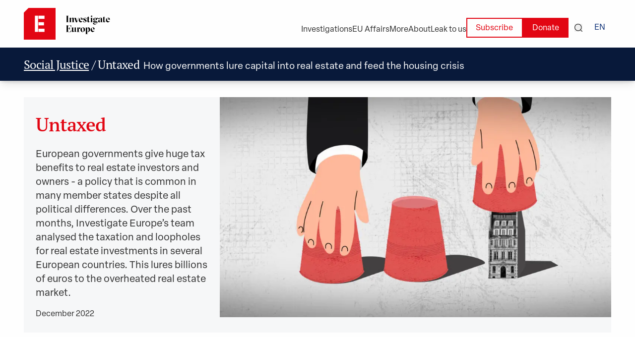

--- FILE ---
content_type: text/html; charset=utf-8
request_url: https://www.investigate-europe.eu/themes/investigations/untaxed
body_size: 16674
content:
<!DOCTYPE html><html lang="en"><head><meta name="twitter:card" content="summary_large_image"/><meta name="twitter:site" content="@investigate_eu"/><meta name="twitter:creator" content="@investigate_eu"/><meta property="og:site_name" content="Investigate Europe"/><meta charSet="utf-8"/><meta name="viewport" content="initial-scale=1.0, width=device-width"/><link rel="icon" type="image/x-icon" href="/metadata/favicon.ico"/><title>Untaxed | Investigate Europe</title><meta name="robots" content="index,follow"/><meta name="description" content="Over the past months, Investigate Europe’s team analysed the taxation and loopholes for real estate investments in several European countries. This lures billions of euros to the overheated real estate market."/><meta property="og:title" content="Untaxed"/><meta property="og:description" content="Over the past months, Investigate Europe’s team analysed the taxation and loopholes for real estate investments in several European countries. This lures billions of euros to the overheated real estate market."/><meta property="og:url" content="https://www.investigate-europe.eu/themes/investigations/untaxed"/><meta property="og:image" content="https://content.investigateeurope.com/uploads/INVESTIGATE-EUROPE-Housing-Tax-privileges-0-00-15-18-1050x591-1.jpg"/><meta property="og:image:alt" content="INVESTIGATE-EUROPE-Housing-Tax-privileges-0-00-15-18-1050x591-1.jpg"/><meta property="og:image:type" content="image/jpeg"/><meta property="og:image:width" content="800"/><meta property="og:image:height" content="600"/><meta name="next-head-count" content="18"/><link rel="preload" href="/_next/static/css/9d42cb52c9819daa.css" as="style"/><link rel="stylesheet" href="/_next/static/css/9d42cb52c9819daa.css" data-n-g=""/><link rel="preload" href="/_next/static/css/b8e302d41b271438.css" as="style"/><link rel="stylesheet" href="/_next/static/css/b8e302d41b271438.css" data-n-p=""/><noscript data-n-css=""></noscript><script defer="" nomodule="" src="/_next/static/chunks/polyfills-42372ed130431b0a.js"></script><script src="/_next/static/chunks/webpack-447d552babab4902.js" defer=""></script><script src="/_next/static/chunks/framework-840cff9d6bb95703.js" defer=""></script><script src="/_next/static/chunks/main-0e628dd855377aa1.js" defer=""></script><script src="/_next/static/chunks/pages/_app-3a266cea8755654f.js" defer=""></script><script src="/_next/static/chunks/5c8fa119-0aee7a68fb0d3684.js" defer=""></script><script src="/_next/static/chunks/75fc9c18-7b7a1972fe9d28a9.js" defer=""></script><script src="/_next/static/chunks/d3048c20-11d8cf4baaf57f57.js" defer=""></script><script src="/_next/static/chunks/5594-dbd8d4978809923b.js" defer=""></script><script src="/_next/static/chunks/3573-d4c0bfcddc5ae492.js" defer=""></script><script src="/_next/static/chunks/1600-03d346ae3d4dea54.js" defer=""></script><script src="/_next/static/chunks/710-c53e115eeee42715.js" defer=""></script><script src="/_next/static/chunks/8753-28803423736e44e6.js" defer=""></script><script src="/_next/static/chunks/pages/themes/investigations/%5Bslug%5D-0f305ad194a0c693.js" defer=""></script><script src="/_next/static/HbQsS-llrFPKWZ3xHvmae/_buildManifest.js" defer=""></script><script src="/_next/static/HbQsS-llrFPKWZ3xHvmae/_ssgManifest.js" defer=""></script></head><body><div id="__next"><div><div class="overflow-hidden"><div><style data-emotion="css tnemfg">.css-tnemfg{z-index:100;top:0;left:0;position:fixed;width:100%;box-shadow:0px 3px 6px #12121216;background-color:#fefefe;}</style><nav class="hidden lg:block css-tnemfg"><style data-emotion="css 1hkls9w">.css-1hkls9w{padding-top:1rem;padding-bottom:1rem;width:100%;display:-webkit-box;display:-webkit-flex;display:-ms-flexbox;display:flex;-webkit-box-pack:justify;-webkit-justify-content:space-between;justify-content:space-between;-webkit-align-items:center;-webkit-box-align:center;-ms-flex-align:center;align-items:center;}</style><nav class="global-content-2 sticky z-50 css-1hkls9w"><style data-emotion="css 1orfikq">.css-1orfikq{display:-webkit-inline-box;display:-webkit-inline-flex;display:-ms-inline-flexbox;display:inline-flex;-webkit-align-items:center;-webkit-box-align:center;-ms-flex-align:center;align-items:center;}</style><div class="css-1orfikq"><a href="/"><img alt="Investigate Europe Logo" loading="lazy" width="192" height="64" decoding="async" data-nimg="1" style="color:transparent" src="/_next/static/media/logo.0e974429.svg"/></a><style data-emotion="css 1uzfg9v">.css-1uzfg9v{width:2px;height:46px;border-radius:25%;background-color:red;margin-left:1em;margin-right:1em;}</style><span class="hidden 2xl:block css-1uzfg9v"></span><style data-emotion="css obhixj">.css-obhixj{font-size:1.2em;font-style:italic;}</style><div class="hidden 2xl:block css-obhixj">Journalism for a changing Europe</div></div><div class="flex items-center flex-wrap-reverse justify-end gap-4 mt-4"><span class="menu-button mt-2">Investigations</span><a class="menu-button mt-2" href="/transparency/eu-affairs"><span class="menu-button">EU Affairs</span></a><span class="menu-button mt-2">More</span><span class="menu-button mt-2">About</span><a class="menu-button mt-2" href="/leak-to-us">Leak to us</a><div class="flex items-center gap-1"><a href="/newsletter"><style data-emotion="css 14xaipf">.css-14xaipf{color:#e20613;background:transparent;padding-top:calc(0.6em - 2px);padding-bottom:calc(0.4em - 2px);padding-left:calc(1.2em - 2px);padding-right:calc(1.2em - 2px);border:2px solid #e20613;margin:0;cursor:pointer;font-size:1rem;}</style><button class="css-14xaipf">Subscribe</button></a><a href="/donate"><style data-emotion="css gzr8sl">.css-gzr8sl{background:#e20613;padding-top:0.6em;padding-bottom:0.4em;padding-left:1.2em;padding-right:1.2em;color:white;margin:0;cursor:pointer;font-size:1rem;}</style><button class="css-gzr8sl">Donate</button></a><button class="mx-3"><svg width="16" height="16" viewBox="0 0 16 16" fill="none" xmlns="http://www.w3.org/2000/svg"><g clip-path="url(#clip_rect_0393)"><path fill-rule="evenodd" clip-rule="evenodd" d="M7.30131 1.32751C4.00207 1.32751 1.32751 4.00207 1.32751 7.30131C1.32751 10.6005 4.00207 13.2751 7.30131 13.2751C10.6005 13.2751 13.2751 10.6005 13.2751 7.30131C13.2751 4.00207 10.6005 1.32751 7.30131 1.32751ZM0 7.30131C0 3.26891 3.26891 0 7.30131 0C11.3337 0 14.6026 3.26891 14.6026 7.30131C14.6026 9.07839 13.9676 10.7075 12.9122 11.9735L15.8056 14.8669C16.0648 15.1261 16.0648 15.5464 15.8056 15.8056C15.5464 16.0648 15.1261 16.0648 14.8669 15.8056L11.9735 12.9122C10.7075 13.9676 9.07839 14.6026 7.30131 14.6026C3.26891 14.6026 0 11.3337 0 7.30131Z" fill="currentColor"></path></g><defs><clipPath id="clip_rect_0393"><rect width="16" height="16" fill="white"></rect></clipPath></defs></svg></button><div class="z-1k"><span class="menu-button no-underline px-3 text-blue-1 font-medium">EN</span></div></div></div></nav><div class="sticky"><div class="absolute right-0 w-full"></div></div><div><div class="bg-blue-3 shadow-lg"><style data-emotion="css fvdex1">.css-fvdex1{padding-top:1.2rem;padding-bottom:0.8rem;}.css-fvdex1 h1{font-weight:500;color:#fefefe;}</style><div class="global-content-2 css-fvdex1"><span class="flex items-baseline"><h1 class="text-white text-2xl"><a class="decoration-white underline-offset-4 text-white text-2xl heading" href="/themes/social-justice">Social Justice</a> / <!-- -->Untaxed</h1><p class="text-white ml-2 hidden md:block">How governments lure capital into real estate and feed the housing crisis</p></span></div></div></div></nav><style data-emotion="css cffauy">.css-cffauy{z-index:100;top:0;left:0;position:fixed;width:100%;box-shadow:0 3px 6px #12121216;background-color:#fefefe;}</style><nav class="block lg:hidden css-cffauy"><div class="global-content-2 py-4 z-40 flex justify-between items-center"><a href="/"><img alt="Investigate Europe Logo" loading="lazy" width="156" height="200" decoding="async" data-nimg="1" style="color:transparent" src="/_next/static/media/logo.0e974429.svg"/></a><div class="flex items-center"><button class="mx-3"><svg width="16" height="16" viewBox="0 0 16 16" fill="none" xmlns="http://www.w3.org/2000/svg"><g clip-path="url(#clip_rect_0393)"><path fill-rule="evenodd" clip-rule="evenodd" d="M7.30131 1.32751C4.00207 1.32751 1.32751 4.00207 1.32751 7.30131C1.32751 10.6005 4.00207 13.2751 7.30131 13.2751C10.6005 13.2751 13.2751 10.6005 13.2751 7.30131C13.2751 4.00207 10.6005 1.32751 7.30131 1.32751ZM0 7.30131C0 3.26891 3.26891 0 7.30131 0C11.3337 0 14.6026 3.26891 14.6026 7.30131C14.6026 9.07839 13.9676 10.7075 12.9122 11.9735L15.8056 14.8669C16.0648 15.1261 16.0648 15.5464 15.8056 15.8056C15.5464 16.0648 15.1261 16.0648 14.8669 15.8056L11.9735 12.9122C10.7075 13.9676 9.07839 14.6026 7.30131 14.6026C3.26891 14.6026 0 11.3337 0 7.30131Z" fill="currentColor"></path></g><defs><clipPath id="clip_rect_0393"><rect width="16" height="16" fill="white"></rect></clipPath></defs></svg></button><div class="z-1k"><span class="menu-button no-underline px-3 text-blue-1 font-medium">EN</span></div><style data-emotion="css 1guj067">.css-1guj067{cursor:pointer;z-index:200;}</style><div class="pl-3 css-1guj067"><style data-emotion="css 1626l02">.css-1626l02{width:24px;height:2px;background-color:#010101;margin:4px 0;-webkit-transition:0.4s;transition:0.4s;}</style><div class="css-1626l02"></div><div class="css-1626l02"></div><div class="css-1626l02"></div></div></div></div><div class=""><div class="bg-blue-3 shadow-lg"><style data-emotion="css fvdex1">.css-fvdex1{padding-top:1.2rem;padding-bottom:0.8rem;}.css-fvdex1 h1{font-weight:500;color:#fefefe;}</style><div class="global-content-2 css-fvdex1"><span class="flex items-baseline"><h1 class="text-white text-2xl"><a class="decoration-white underline-offset-4 text-white text-2xl heading" href="/themes/social-justice">Social Justice</a> / <!-- -->Untaxed</h1><p class="text-white ml-2 hidden md:block">How governments lure capital into real estate and feed the housing crisis</p></span></div></div></div></nav></div><div class="overflow-hidden min-h-screen" style="opacity:1;will-change:transform,opacity;transform:none"><div class="global-content-3 superhero_large pt-9"><div class="flex flex-col-reverse xl:flex-row bg-white-off"><div class="w-full xl:w-1/3 p-4 md:p-6 md:pt-8"><h3 class="mb-6 text-red-1">Untaxed</h3><p class="text-base xl:text-xl mb-4">European governments give huge tax benefits to real estate investors and owners - a policy that is common in many member states despite all political differences. Over the past months, Investigate Europe’s team analysed the taxation and loopholes for real estate investments in several European countries. This lures billions of euros to the overheated real estate market.</p><p class="small-text"><span>December 2022</span></p></div><div class="w-full xl:w-2/3"><div class="overflow-hidden aspect-video"><img alt="INVESTIGATE-EUROPE-Housing-Tax-privileges-0-00-15-18-1050x591-1.jpg" loading="lazy" width="3160" height="3160" decoding="async" data-nimg="1" style="color:transparent" srcSet="/_next/image?url=https%3A%2F%2Fcontent.investigateeurope.com%2Fuploads%2FINVESTIGATE-EUROPE-Housing-Tax-privileges-0-00-15-18-1050x591-1.jpg&amp;w=3840&amp;q=75 1x" src="/_next/image?url=https%3A%2F%2Fcontent.investigateeurope.com%2Fuploads%2FINVESTIGATE-EUROPE-Housing-Tax-privileges-0-00-15-18-1050x591-1.jpg&amp;w=3840&amp;q=75"/></div></div></div></div><div><div class="global-content_small-3"><h5 class="mb-2"><span class="">The investigation found that Austria, Belgium, France, Germany, Greece, Hungary, Italy, Norway, Portugal, Spain, Sweden and the UK all have tax regimes that favour certain kind of real estate investments more than other types of business or investments. The most common privileges include full exemptions on capital gains, special free-tax guarantees for funds, and rent income taxed lower than other types of profits. </span></h5><span class="re-p"></span><br/><span class="re-p">Economists, tax experts, lawyers and organisations interviewed by our reporters arrive to a clear conclusion: real estate, both commercial and residential, is under-taxed or untaxed in most countries. </span><br/><span class="re-p"></span><br/><span class="re-p">The investigation reveals several examples of tax avoidance schemes by real estate investors. There is no European regulation nor oversight, so patterns are hard to prove. Still Investigate Europe’s research shows misallocation of capital in member states like Germany, Italy, Portugal or Belgium to the tune of billions of Euros due to these exemptions. </span><br/></div><div class="global-content_small-3 my-3 md:my-6"><iframe class="w-full aspect-video" src="https://www.youtube.com/embed/T-3U6E36zL0" title="YouTube video player" frameBorder="0" allow="accelerometer; autoplay; clipboard-write; encrypted-media; gyroscope; picture-in-picture; web-share" allowfullscreen=""></iframe><br/></div><div class="global-content_small-3"><span class="re-p">This has direct social consequences: capital is lured into real estate, drives up prices, and by this contributes to the escalating housing crisis in many European countries. Statistics show that in all other EU countries apart from Italy and Malta, house prices rose from 2010 at rates that were higher than inflation or average wage growth. This is also true for Norway and UK as Investigate Europe’s findings show. In European cities like Prague, Bratislava and Paris, it will take more than 20 years of average wages to buy a flat. </span><br/><span class="re-p"></span><br/><span class="re-p">Investigate Europe spoke to people behind the figures and victims of the housing crisis in many European countries. The reporters also confronted national governments with the tax privileges and their social costs. Read those findings, human stories and political answers in our new investigation.</span><br/></div><div class="global-content-3"></div><div class="bg-red-1 md:bg-white py-4 md:py-0"><div class="global-content-3"><div><h2 class="md:mb-6 text-white md:text-grey-1">More from Untaxed</h2><div class="hidden md:grid grid-cols-3 auto-rows-fr gap-4"><div></div><div></div><div></div><div></div><div></div><div></div><div></div><div></div></div></div></div><div class="block md:hidden"><div class="keen-slider pl-4 md:pl-8"><div class="w-60 keen-slider__slide"></div><div class="w-60 keen-slider__slide"></div><div class="w-60 keen-slider__slide"></div><div class="w-60 keen-slider__slide"></div><div class="w-60 keen-slider__slide"></div><div class="w-60 keen-slider__slide"></div><div class="w-60 keen-slider__slide"></div><div class="w-60 keen-slider__slide"></div></div></div></div></div><div class="relative w-full h-64 md:h-80 lg:h-96 xl:h-[500px] overflow-hidden"><img src="/images/banners/donate/banners_donate-xs-mobile.png" alt="Mobile banner" class="absolute inset-0 w-full h-full object-cover sm:hidden"/><img src="/images/banners/donate/banners_donate-sm-mobile.png" alt="Tablet banner" class="absolute inset-0 w-full h-full object-cover hidden sm:block md:hidden"/><img src="/images/banners/donate/banners_donate-md-tablet.png" alt="Desktop banner" class="absolute inset-0 w-full h-full object-cover hidden md:block lg:hidden"/><img src="/images/banners/donate/banners_donate-lg-desktop.png" alt="Large desktop banner" class="absolute inset-0 w-full h-full object-cover hidden lg:block"/><div class="absolute inset-0 flex items-center justify-center"><h1 class="flex flex-col items-center font-bold text-center"><span class="bg-[#fff] px-8 md:px-10 md:py-1 mb-1 md:mb-2 text-blue-4 text-lg md:text-xl lg:text-2xl xl:text-4xl">Help bring</span><span class="bg-[#fff] px-4 md:py-1 mb-1 md:mb-2 text-blue-4 text-lg md:text-xl lg:text-2xl xl:text-4xl">our cross-border journalism to life.</span><span class="text-white mb-1 md:mb-2 text-base md:text-lg lg:text-xl xl:text-2xl">Support Investigate Europe</span><a class="bg-red-1 hover:bg:red-2 text-white no-underline inline-block leading-none py-3 md:py-4 px-4 md:px-6 text-xl" href="/donate">Donate</a></h1></div></div><div class="global-content-3"><h2>Publications</h2><div class="grid grid-cols-1 md:grid-cols-3 2xl:grid-cols-4 gap-4"><a class="no-underline col-span-1" target="_blank" href="https://www.publico.pt/2023/02/20/economia/noticia/metade-vistos-gold-portugal-nacionais-paises-risco-branqueamento-capitais-2039226"><div class="flex gap-4 my-6"><div class="w-1/4"><div class="shadow-lg aspect-square flex items-center"><img alt="Metade dos vistos gold em Portugal é de nacionais de países de risco no branqueamento de capitais" loading="lazy" width="124" height="124" decoding="async" data-nimg="1" style="color:transparent" srcSet="/_next/image?url=https%3A%2F%2Fcontent.investigateeurope.com%2Fuploads%2FPu%C3%8Cblico%2C%20Portugal-1.jpg&amp;w=128&amp;q=75 1x, /_next/image?url=https%3A%2F%2Fcontent.investigateeurope.com%2Fuploads%2FPu%C3%8Cblico%2C%20Portugal-1.jpg&amp;w=256&amp;q=75 2x" src="/_next/image?url=https%3A%2F%2Fcontent.investigateeurope.com%2Fuploads%2FPu%C3%8Cblico%2C%20Portugal-1.jpg&amp;w=256&amp;q=75"/></div></div><div class="w-3/4"><h5 class="w-full">Metade dos vistos gold em Portugal é de nacionais de países de risco no branqueamento de capitais</h5><p class="text-gray small mt-2">Público<!-- -->, Portugal</p><p class="small-text mb-2"><span>19 February 2023</span></p></div></div></a><a class="no-underline col-span-1" target="_blank" href="https://www.vl.no/nyheter/2023/02/03/oppror-mot-utleiere-som-tjener-pa-boligkrisa/"><div class="flex gap-4 my-6"><div class="w-1/4"><div class="shadow-lg aspect-square flex items-center"><img alt="Høy husleie gjorde Daniel (32) til aktivist" loading="lazy" width="124" height="124" decoding="async" data-nimg="1" style="color:transparent" srcSet="/_next/image?url=https%3A%2F%2Fcontent.investigateeurope.com%2Fuploads%2FVa%C3%8Crt%20Land%2C%20Norway.jpg&amp;w=128&amp;q=75 1x, /_next/image?url=https%3A%2F%2Fcontent.investigateeurope.com%2Fuploads%2FVa%C3%8Crt%20Land%2C%20Norway.jpg&amp;w=256&amp;q=75 2x" src="/_next/image?url=https%3A%2F%2Fcontent.investigateeurope.com%2Fuploads%2FVa%C3%8Crt%20Land%2C%20Norway.jpg&amp;w=256&amp;q=75"/></div></div><div class="w-3/4"><h5 class="w-full">Høy husleie gjorde Daniel (32) til aktivist</h5><p class="text-gray small mt-2">Vårt Land<!-- -->, Norway</p><p class="small-text mb-2"><span>3 February 2023</span></p></div></div></a><a class="no-underline col-span-1" target="_blank" href="https://www.rheinpfalz.de/rheinpfalz-am-sonntag_artikel,-wie-europas-steuergesetze-die-mieten-hochtreiben-_arid,5451996.html?reduced=true&gt;"><div class="flex gap-4 my-6"><div class="w-1/4"><div class="shadow-lg aspect-square flex items-center"><img alt="Wie Europas Steuergesetze die Mieten hochtreiben" loading="lazy" width="124" height="124" decoding="async" data-nimg="1" style="color:transparent" srcSet="/_next/image?url=https%3A%2F%2Fcontent.investigateeurope.com%2Fuploads%2FRheinpfalz%2C%20Germany.jpg&amp;w=128&amp;q=75 1x, /_next/image?url=https%3A%2F%2Fcontent.investigateeurope.com%2Fuploads%2FRheinpfalz%2C%20Germany.jpg&amp;w=256&amp;q=75 2x" src="/_next/image?url=https%3A%2F%2Fcontent.investigateeurope.com%2Fuploads%2FRheinpfalz%2C%20Germany.jpg&amp;w=256&amp;q=75"/></div></div><div class="w-3/4"><h5 class="w-full">Wie Europas Steuergesetze die Mieten hochtreiben</h5><p class="text-gray small mt-2">Rheinpfalz<!-- -->, Germany</p><p class="small-text mb-2"><span>7 January 2023</span></p></div></div></a><a class="no-underline col-span-1" target="_blank" href="https://www.vl.no/reportasje/2023/01/06/staten-subsidierer-alle-som-eier-bolig-det-har-store-folger-for-inga-27-og-anna-matilda-27/"><div class="flex gap-4 my-6"><div class="w-1/4"><div class="shadow-lg aspect-square flex items-center"><img alt="Slik ble boligmarkedet en ulikhetsmaskin" loading="lazy" width="124" height="124" decoding="async" data-nimg="1" style="color:transparent" srcSet="/_next/image?url=https%3A%2F%2Fcontent.investigateeurope.com%2Fuploads%2FVa%C3%8Crt%20Land%2C%20Norway.jpg&amp;w=128&amp;q=75 1x, /_next/image?url=https%3A%2F%2Fcontent.investigateeurope.com%2Fuploads%2FVa%C3%8Crt%20Land%2C%20Norway.jpg&amp;w=256&amp;q=75 2x" src="/_next/image?url=https%3A%2F%2Fcontent.investigateeurope.com%2Fuploads%2FVa%C3%8Crt%20Land%2C%20Norway.jpg&amp;w=256&amp;q=75"/></div></div><div class="w-3/4"><h5 class="w-full">Slik ble boligmarkedet en ulikhetsmaskin</h5><p class="text-gray small mt-2">Vårt Land<!-- -->, Norway</p><p class="small-text mb-2"><span>6 January 2023</span></p></div></div></a><a class="no-underline col-span-1" target="_blank" href="https://www.deutschlandfunk.de/immobilienboom-steuerluecken-und-falsche-anreize-100.html"><div class="flex gap-4 my-6"><div class="w-1/4"><div class="shadow-lg aspect-square flex items-center"><img alt="Immobilienboom: Steuerlücken und falsche Anreize" loading="lazy" width="124" height="124" decoding="async" data-nimg="1" style="color:transparent" srcSet="/_next/image?url=https%3A%2F%2Fcontent.investigateeurope.com%2Fuploads%2FDeutschlandfunk%2C%20Germany.jpg&amp;w=128&amp;q=75 1x, /_next/image?url=https%3A%2F%2Fcontent.investigateeurope.com%2Fuploads%2FDeutschlandfunk%2C%20Germany.jpg&amp;w=256&amp;q=75 2x" src="/_next/image?url=https%3A%2F%2Fcontent.investigateeurope.com%2Fuploads%2FDeutschlandfunk%2C%20Germany.jpg&amp;w=256&amp;q=75"/></div></div><div class="w-3/4"><h5 class="w-full">Immobilienboom: Steuerlücken und falsche Anreize</h5><p class="text-gray small mt-2">Deutschlandfunk<!-- -->, Germany</p><p class="small-text mb-2"><span>14 December 2022</span></p></div></div></a><a class="no-underline col-span-1" target="_blank" href="https://www.vl.no/nyheter/2022/12/13/norge-vil-vite-hvem-som-er-skjulte-eiere/"><div class="flex gap-4 my-6"><div class="w-1/4"><div class="shadow-lg aspect-square flex items-center"><img alt="Norge vil vite hvem som er skjulte eiere" loading="lazy" width="124" height="124" decoding="async" data-nimg="1" style="color:transparent" srcSet="/_next/image?url=https%3A%2F%2Fcontent.investigateeurope.com%2Fuploads%2FDagens%20Nyheter%2C%20Sweden.jpg&amp;w=128&amp;q=75 1x, /_next/image?url=https%3A%2F%2Fcontent.investigateeurope.com%2Fuploads%2FDagens%20Nyheter%2C%20Sweden.jpg&amp;w=256&amp;q=75 2x" src="/_next/image?url=https%3A%2F%2Fcontent.investigateeurope.com%2Fuploads%2FDagens%20Nyheter%2C%20Sweden.jpg&amp;w=256&amp;q=75"/></div></div><div class="w-3/4"><h5 class="w-full">Norge vil vite hvem som er skjulte eiere</h5><p class="text-gray small mt-2">Dagens Nyheter<!-- -->, Sweden</p><p class="small-text mb-2"><span>12 December 2022</span></p></div></div></a><a class="no-underline col-span-1" target="_blank" href="https://www.ilfattoquotidiano.it/in-edicola/articoli/2022/12/12/case-miliardi-di-sgravi-i-governi-ue-gonfiano-i-prezzi/6902246"><div class="flex gap-4 my-6"><div class="w-1/4"><div class="shadow-lg aspect-square flex items-center"><img alt="Case, miliardi di sgravi: così i governi Ue “gonfiano” i prezzi" loading="lazy" width="124" height="124" decoding="async" data-nimg="1" style="color:transparent" srcSet="/_next/image?url=https%3A%2F%2Fcontent.investigateeurope.com%2Fuploads%2FIl%20Fatto%20Quotidiano%2C%20Italy.jpg&amp;w=128&amp;q=75 1x, /_next/image?url=https%3A%2F%2Fcontent.investigateeurope.com%2Fuploads%2FIl%20Fatto%20Quotidiano%2C%20Italy.jpg&amp;w=256&amp;q=75 2x" src="/_next/image?url=https%3A%2F%2Fcontent.investigateeurope.com%2Fuploads%2FIl%20Fatto%20Quotidiano%2C%20Italy.jpg&amp;w=256&amp;q=75"/></div></div><div class="w-3/4"><h5 class="w-full">Case, miliardi di sgravi: così i governi Ue “gonfiano” i prezzi</h5><p class="text-gray small mt-2">Il Fatto Quotidiano<!-- -->, Italy</p><p class="small-text mb-2"><span>12 December 2022</span></p></div></div></a><a class="no-underline col-span-1" target="_blank" href="https://www.ilfattoquotidiano.it/in-edicola/articoli/2022/12/12/san-siro-i-regali-ai-fondi-nei-paradisi-fiscali-adesso-passano-anche-dalla-scala-del-calcio/6902232/"><div class="flex gap-4 my-6"><div class="w-1/4"><div class="shadow-lg aspect-square flex items-center"><img alt="San Siro, i regali ai fondi nei paradisi fiscali passano anche dalla “Scala del calcio”" loading="lazy" width="124" height="124" decoding="async" data-nimg="1" style="color:transparent" srcSet="/_next/image?url=https%3A%2F%2Fcontent.investigateeurope.com%2Fuploads%2FIl%20Fatto%20Quotidiano%2C%20Italy.jpg&amp;w=128&amp;q=75 1x, /_next/image?url=https%3A%2F%2Fcontent.investigateeurope.com%2Fuploads%2FIl%20Fatto%20Quotidiano%2C%20Italy.jpg&amp;w=256&amp;q=75 2x" src="/_next/image?url=https%3A%2F%2Fcontent.investigateeurope.com%2Fuploads%2FIl%20Fatto%20Quotidiano%2C%20Italy.jpg&amp;w=256&amp;q=75"/></div></div><div class="w-3/4"><h5 class="w-full">San Siro, i regali ai fondi nei paradisi fiscali passano anche dalla “Scala del calcio”</h5><p class="text-gray small mt-2">Il Fatto Quotidiano<!-- -->, Italy</p><p class="small-text mb-2"><span>12 December 2022</span></p></div></div></a><a class="no-underline col-span-1" target="_blank" href="https://www.ilfattoquotidiano.it/in-edicola/articoli/2022/12/12/il-riciclaggio-nel-real-estate-scatole-cinesianonimato/6902243/"><div class="flex gap-4 my-6"><div class="w-1/4"><div class="shadow-lg aspect-square flex items-center"><img alt="Il riciclaggio nel real estate: scatole cinesi&amp;anonimato" loading="lazy" width="124" height="124" decoding="async" data-nimg="1" style="color:transparent" srcSet="/_next/image?url=https%3A%2F%2Fcontent.investigateeurope.com%2Fuploads%2FIl%20Fatto%20Quotidiano%2C%20Italy.jpg&amp;w=128&amp;q=75 1x, /_next/image?url=https%3A%2F%2Fcontent.investigateeurope.com%2Fuploads%2FIl%20Fatto%20Quotidiano%2C%20Italy.jpg&amp;w=256&amp;q=75 2x" src="/_next/image?url=https%3A%2F%2Fcontent.investigateeurope.com%2Fuploads%2FIl%20Fatto%20Quotidiano%2C%20Italy.jpg&amp;w=256&amp;q=75"/></div></div><div class="w-3/4"><h5 class="w-full">Il riciclaggio nel real estate: scatole cinesi&amp;anonimato</h5><p class="text-gray small mt-2">Il Fatto Quotidiano<!-- -->, Italy</p><p class="small-text mb-2"><span>12 December 2022</span></p></div></div></a><a class="no-underline col-span-1" target="_blank" href="https://www.ilfattoquotidiano.it/in-edicola/articoli/2022/12/12/milano-parco-giochi-di-sgr-e-costruttori-non-delle-famiglie/6902234/"><div class="flex gap-4 my-6"><div class="w-1/4"><div class="shadow-lg aspect-square flex items-center"><img alt="Milano, parco giochi di Sgr e costruttori (non delle famiglie)" loading="lazy" width="124" height="124" decoding="async" data-nimg="1" style="color:transparent" srcSet="/_next/image?url=https%3A%2F%2Fcontent.investigateeurope.com%2Fuploads%2FIl%20Fatto%20Quotidiano%2C%20Italy.jpg&amp;w=128&amp;q=75 1x, /_next/image?url=https%3A%2F%2Fcontent.investigateeurope.com%2Fuploads%2FIl%20Fatto%20Quotidiano%2C%20Italy.jpg&amp;w=256&amp;q=75 2x" src="/_next/image?url=https%3A%2F%2Fcontent.investigateeurope.com%2Fuploads%2FIl%20Fatto%20Quotidiano%2C%20Italy.jpg&amp;w=256&amp;q=75"/></div></div><div class="w-3/4"><h5 class="w-full">Milano, parco giochi di Sgr e costruttori (non delle famiglie)</h5><p class="text-gray small mt-2">Il Fatto Quotidiano<!-- -->, Italy</p><p class="small-text mb-2"><span>12 December 2022</span></p></div></div></a><a class="no-underline col-span-1" target="_blank" href="https://www.publico.pt/2022/12/11/economia/investigacao/taxfree-governos-inflacionam-preco-casas-apoios-fiscais-imobiliario-2030650"><div class="flex gap-4 my-6"><div class="w-1/4"><div class="shadow-lg aspect-square flex items-center"><img alt="Tax-free: governos inflacionam preço das casas com apoios fiscais ao imobiliário￼" loading="lazy" width="124" height="124" decoding="async" data-nimg="1" style="color:transparent" srcSet="/_next/image?url=https%3A%2F%2Fcontent.investigateeurope.com%2Fuploads%2FPu%C3%8Cblico%2C%20Portugal-1.jpg&amp;w=128&amp;q=75 1x, /_next/image?url=https%3A%2F%2Fcontent.investigateeurope.com%2Fuploads%2FPu%C3%8Cblico%2C%20Portugal-1.jpg&amp;w=256&amp;q=75 2x" src="/_next/image?url=https%3A%2F%2Fcontent.investigateeurope.com%2Fuploads%2FPu%C3%8Cblico%2C%20Portugal-1.jpg&amp;w=256&amp;q=75"/></div></div><div class="w-3/4"><h5 class="w-full">Tax-free: governos inflacionam preço das casas com apoios fiscais ao imobiliário￼</h5><p class="text-gray small mt-2">Público<!-- -->, Portugal</p><p class="small-text mb-2"><span>11 December 2022</span></p></div></div></a><a class="no-underline col-span-1" target="_blank" href="https://www.tagesspiegel.de/gesellschaft/das-reichste-prozent-profitiert-europas-steuergesetze-treiben-die-mieten-hoch-8990776.htmlergesetze-treiben-die-mieten-hoch-8990776.html"><div class="flex gap-4 my-6"><div class="w-1/4"><div class="shadow-lg aspect-square flex items-center"><img alt="Das reichste Prozent profitiert: Europas Steuergesetze treiben die Mieten hochh" loading="lazy" width="124" height="124" decoding="async" data-nimg="1" style="color:transparent" srcSet="/_next/image?url=https%3A%2F%2Fcontent.investigateeurope.com%2Fuploads%2FDer%20Tagesspiegel%2C%20Germany.jpg&amp;w=128&amp;q=75 1x, /_next/image?url=https%3A%2F%2Fcontent.investigateeurope.com%2Fuploads%2FDer%20Tagesspiegel%2C%20Germany.jpg&amp;w=256&amp;q=75 2x" src="/_next/image?url=https%3A%2F%2Fcontent.investigateeurope.com%2Fuploads%2FDer%20Tagesspiegel%2C%20Germany.jpg&amp;w=256&amp;q=75"/></div></div><div class="w-3/4"><h5 class="w-full">Das reichste Prozent profitiert: Europas Steuergesetze treiben die Mieten hochh</h5><p class="text-gray small mt-2">Der Tagesspiegel<!-- -->, Germany</p><p class="small-text mb-2"><span>10 December 2022</span></p></div></div></a><a class="no-underline col-span-1" target="_blank" href="https://wyborcza.pl/7,75398,29243687,nieopodatkowani-czy-europejskie-rzady-karmia-kryzys-mieszkaniowy.html?disableRedirects=true"><div class="flex gap-4 my-6"><div class="w-1/4"><div class="shadow-lg aspect-square flex items-center"><img alt="Ulgi, podatki i pralnie pieniędzy. Dlaczego zwykłych Europejczyków już nie stać na mieszkania￼" loading="lazy" width="124" height="124" decoding="async" data-nimg="1" style="color:transparent" srcSet="/_next/image?url=https%3A%2F%2Fcontent.investigateeurope.com%2Fuploads%2FGazeta%20Wyborcza%2C%20Poland.png&amp;w=128&amp;q=75 1x, /_next/image?url=https%3A%2F%2Fcontent.investigateeurope.com%2Fuploads%2FGazeta%20Wyborcza%2C%20Poland.png&amp;w=256&amp;q=75 2x" src="/_next/image?url=https%3A%2F%2Fcontent.investigateeurope.com%2Fuploads%2FGazeta%20Wyborcza%2C%20Poland.png&amp;w=256&amp;q=75"/></div></div><div class="w-3/4"><h5 class="w-full">Ulgi, podatki i pralnie pieniędzy. Dlaczego zwykłych Europejczyków już nie stać na mieszkania￼</h5><p class="text-gray small mt-2">Gazeta Wyborcza<!-- -->, Poland</p><p class="small-text mb-2"><span>9 December 2022</span></p></div></div></a><a class="no-underline col-span-1" target="_blank" href="https://www.publico.pt/2022/12/09/economia/noticia/beneficios-fiscais-imobiliario-atraem-dois-mil-milhoes-euros-ano-2030696"><div class="flex gap-4 my-6"><div class="w-1/4"><div class="shadow-lg aspect-square flex items-center"><img alt="Benefícios fiscais ao imobiliário atraem dois mil milhões de euros por ano￼" loading="lazy" width="124" height="124" decoding="async" data-nimg="1" style="color:transparent" srcSet="/_next/image?url=https%3A%2F%2Fcontent.investigateeurope.com%2Fuploads%2FPu%C3%8Cblico%2C%20Portugal-1.jpg&amp;w=128&amp;q=75 1x, /_next/image?url=https%3A%2F%2Fcontent.investigateeurope.com%2Fuploads%2FPu%C3%8Cblico%2C%20Portugal-1.jpg&amp;w=256&amp;q=75 2x" src="/_next/image?url=https%3A%2F%2Fcontent.investigateeurope.com%2Fuploads%2FPu%C3%8Cblico%2C%20Portugal-1.jpg&amp;w=256&amp;q=75"/></div></div><div class="w-3/4"><h5 class="w-full">Benefícios fiscais ao imobiliário atraem dois mil milhões de euros por ano￼</h5><p class="text-gray small mt-2">Público<!-- -->, Portugal</p><p class="small-text mb-2"><span>9 December 2022</span></p></div></div></a><a class="no-underline col-span-1" target="_blank" href="https://telex.hu/belfold/2022/12/08/lakhatas-berlakas-lakasberles-ingatlan-befektetes-ado-investigate-europe"><div class="flex gap-4 my-6"><div class="w-1/4"><div class="shadow-lg aspect-square flex items-center"><img alt="Kibírhatatlanul drága a lakhatás, és ehhez csendben a kormány is asszisztált￼" loading="lazy" width="124" height="124" decoding="async" data-nimg="1" style="color:transparent" srcSet="/_next/image?url=https%3A%2F%2Fcontent.investigateeurope.com%2Fuploads%2FTelex%2C%20Hungary.jpg&amp;w=128&amp;q=75 1x, /_next/image?url=https%3A%2F%2Fcontent.investigateeurope.com%2Fuploads%2FTelex%2C%20Hungary.jpg&amp;w=256&amp;q=75 2x" src="/_next/image?url=https%3A%2F%2Fcontent.investigateeurope.com%2Fuploads%2FTelex%2C%20Hungary.jpg&amp;w=256&amp;q=75"/></div></div><div class="w-3/4"><h5 class="w-full">Kibírhatatlanul drága a lakhatás, és ehhez csendben a kormány is asszisztált￼</h5><p class="text-gray small mt-2">Telex<!-- -->, Hungary</p><p class="small-text mb-2"><span>8 December 2022</span></p></div></div></a><a class="no-underline col-span-1" target="_blank" href="https://www.blast-info.fr/articles/2022/niches-fiscales-le-malheur-des-locataires-pour-le-plus-grand-benef-de-gecina-1Fwvh73yTeq444JWqScgaA"><div class="flex gap-4 my-6"><div class="w-1/4"><div class="shadow-lg aspect-square flex items-center"><img alt="Niches fiscales : Le malheur des locataires pour le plus grand bénef de Gecina" loading="lazy" width="124" height="124" decoding="async" data-nimg="1" style="color:transparent" srcSet="/_next/image?url=https%3A%2F%2Fcontent.investigateeurope.com%2Fuploads%2FBlast%2C%20France.jpg&amp;w=128&amp;q=75 1x, /_next/image?url=https%3A%2F%2Fcontent.investigateeurope.com%2Fuploads%2FBlast%2C%20France.jpg&amp;w=256&amp;q=75 2x" src="/_next/image?url=https%3A%2F%2Fcontent.investigateeurope.com%2Fuploads%2FBlast%2C%20France.jpg&amp;w=256&amp;q=75"/></div></div><div class="w-3/4"><h5 class="w-full">Niches fiscales : Le malheur des locataires pour le plus grand bénef de Gecina</h5><p class="text-gray small mt-2">Blast<!-- -->, France</p><p class="small-text mb-2"><span>7 December 2022</span></p></div></div></a><a class="no-underline col-span-1" target="_blank" href="https://www.infolibre.es/politica/ingenieria-fiscal-luxemburgo-explicada-cinco-pasos_1_1380441.html"><div class="flex gap-4 my-6"><div class="w-1/4"><div class="shadow-lg aspect-square flex items-center"><img alt="La ingeniería fiscal en Luxemburgo explicada en cinco pasos" loading="lazy" width="124" height="124" decoding="async" data-nimg="1" style="color:transparent" srcSet="/_next/image?url=https%3A%2F%2Fcontent.investigateeurope.com%2Fuploads%2FinfoLibre%2C%20Spain.jpg&amp;w=128&amp;q=75 1x, /_next/image?url=https%3A%2F%2Fcontent.investigateeurope.com%2Fuploads%2FinfoLibre%2C%20Spain.jpg&amp;w=256&amp;q=75 2x" src="/_next/image?url=https%3A%2F%2Fcontent.investigateeurope.com%2Fuploads%2FinfoLibre%2C%20Spain.jpg&amp;w=256&amp;q=75"/></div></div><div class="w-3/4"><h5 class="w-full">La ingeniería fiscal en Luxemburgo explicada en cinco pasos</h5><p class="text-gray small mt-2">infoLibre<!-- -->, Spain</p><p class="small-text mb-2"><span>7 December 2022</span></p></div></div></a><a class="no-underline col-span-1" target="_blank" href="https://www.infolibre.es/politica/gobiernos-europeos-inflan-precio-vivienda-privilegios-fiscales-sector-inmobiliario_1_1381077.html"><div class="flex gap-4 my-6"><div class="w-1/4"><div class="shadow-lg aspect-square flex items-center"><img alt="Gobiernos europeos inflan el precio de la vivienda con privilegios fiscales para el sector inmobiliario" loading="lazy" width="124" height="124" decoding="async" data-nimg="1" style="color:transparent" srcSet="/_next/image?url=https%3A%2F%2Fcontent.investigateeurope.com%2Fuploads%2FinfoLibre%2C%20Spain.jpg&amp;w=128&amp;q=75 1x, /_next/image?url=https%3A%2F%2Fcontent.investigateeurope.com%2Fuploads%2FinfoLibre%2C%20Spain.jpg&amp;w=256&amp;q=75 2x" src="/_next/image?url=https%3A%2F%2Fcontent.investigateeurope.com%2Fuploads%2FinfoLibre%2C%20Spain.jpg&amp;w=256&amp;q=75"/></div></div><div class="w-3/4"><h5 class="w-full">Gobiernos europeos inflan el precio de la vivienda con privilegios fiscales para el sector inmobiliario</h5><p class="text-gray small mt-2">infoLibre<!-- -->, Spain</p><p class="small-text mb-2"><span>7 December 2022</span></p></div></div></a></div></div></div><style data-emotion="css 9wxc5c">.css-9wxc5c{padding-top:2em;background-color:#101010;display:block;}.css-9wxc5c h4{font-family:elza-text,sans-serif;font-size:1.2em;font-weight:600;color:white;}.css-9wxc5c a,.css-9wxc5c li{font-size:1.125rem;color:white;list-style:none;padding-left:0;-webkit-text-decoration:none;text-decoration:none;}</style><nav class="css-9wxc5c"><style data-emotion="css 14o994u">.css-14o994u{padding-top:1rem;padding-bottom:1rem;}.css-14o994u a,.css-14o994u li{color:white;list-style:none;padding-left:0;margin-bottom:0.2em;}.css-14o994u h4{margin-bottom:0.6em;}</style><div class="global-content-2 md:flex flex-wrap md:space-x-16 css-14o994u"><div class="mb-8"><h4>Investigations</h4><ul><a href="/themes/environment"><li class="reset-margin">Environment</li></a></ul><ul><a href="/themes/unchecked-power"><li class="reset-margin">Unchecked Power</li></a></ul><ul><a href="/themes/health"><li class="reset-margin">Health</li></a></ul><ul><a href="/themes/technology"><li class="reset-margin">Technology</li></a></ul><ul><a href="/themes/social-justice"><li class="reset-margin">Social Justice</li></a></ul><ul><a href="/transparency/eu-affairs"><li class="reset-margin font-bold mt-8">EU Affairs</li></a></ul></div><div class="mb-8"><h4>About</h4><ul><a href="/about"><li class="reset-margin">Who We Are</li></a></ul><ul><a href="/team"><li class="reset-margin">Our Team</li></a></ul><ul><a href="/opportunities"><li class="reset-margin">Opportunities</li></a></ul><ul><a href="/contact"><li class="reset-margin">Contact</li></a></ul><ul><a href="/funding"><li class="reset-margin">Our Funding</li></a></ul><ul><a href="/media-partners"><li class="reset-margin">Media Partners</li></a></ul></div><div class="mb-8"><h4>More</h4><ul><a href="/multimedia"><li class="reset-margin">Multimedia</li></a></ul><ul><a href="/podcasts"><li class="reset-margin">Podcasts</li></a></ul><ul><a href="/opinion"><li class="reset-margin">Opinion</li></a></ul><ul><a href="/newsletter"><li class="reset-margin">Newsletter</li></a></ul><div class="block md:hidden"><a href="/leak-to-us">Leak to us</a></div></div></div><style data-emotion="css 1kri1pg">.css-1kri1pg{border:1px solid #333333;margin-top:1em;margin-bottom:1.2em;}</style><hr class="css-1kri1pg"/><style data-emotion="css 7b5993">.css-7b5993{padding-top:0rem;padding-bottom:1.2em;}</style><div class="global-content-2 flex flex-col md:flex-row md:justify-between md:items-end css-7b5993"><a class="hidden md:block" href="/leak-to-us">Leak to us</a><div class="flex flex-col-reverse md:flex-row md:space-x-4"><a href="/">Investigate Europe © <!-- -->2026</a><span class="footer-divider"></span><a href="/imprint">Imprint</a><span class="footer-divider"></span><a href="/privacy-policy">Privacy</a></div><div class="flex space-x-2 my-4 md:my-0"><a target="_blank" class="border-2 border-red-1" href="https://www.facebook.com/investigateeurope"><img alt="Facebook Icon" loading="lazy" width="32" height="32" decoding="async" data-nimg="1" style="color:transparent" srcSet="/_next/image?url=%2F_next%2Fstatic%2Fmedia%2FIconFacebook.c955c268.png&amp;w=32&amp;q=75 1x, /_next/image?url=%2F_next%2Fstatic%2Fmedia%2FIconFacebook.c955c268.png&amp;w=64&amp;q=75 2x" src="/_next/image?url=%2F_next%2Fstatic%2Fmedia%2FIconFacebook.c955c268.png&amp;w=64&amp;q=75"/></a><a target="_blank" class="border-2 border-red-1" href="https://www.instagram.com/investigateeurope/"><img alt="Instagram Icon" loading="lazy" width="32" height="32" decoding="async" data-nimg="1" style="color:transparent" srcSet="/_next/image?url=%2F_next%2Fstatic%2Fmedia%2FIconInstagram.c1a9cd05.png&amp;w=32&amp;q=75 1x, /_next/image?url=%2F_next%2Fstatic%2Fmedia%2FIconInstagram.c1a9cd05.png&amp;w=64&amp;q=75 2x" src="/_next/image?url=%2F_next%2Fstatic%2Fmedia%2FIconInstagram.c1a9cd05.png&amp;w=64&amp;q=75"/></a><a target="_blank" class="border-2 border-red-1" href="https://twitter.com/investigate_eu"><img alt="Twitter Icon" loading="lazy" width="32" height="32" decoding="async" data-nimg="1" style="color:transparent" srcSet="/_next/image?url=%2F_next%2Fstatic%2Fmedia%2FIconTwitter.e1d1f552.png&amp;w=32&amp;q=75 1x, /_next/image?url=%2F_next%2Fstatic%2Fmedia%2FIconTwitter.e1d1f552.png&amp;w=64&amp;q=75 2x" src="/_next/image?url=%2F_next%2Fstatic%2Fmedia%2FIconTwitter.e1d1f552.png&amp;w=64&amp;q=75"/></a><a target="_blank" class="border-2 border-red-1" href="https://www.youtube.com/@InvestigateEurope"><img alt="Youtube Icon" loading="lazy" width="32" height="32" decoding="async" data-nimg="1" style="color:transparent" srcSet="/_next/image?url=%2F_next%2Fstatic%2Fmedia%2FIconYoutube.e4cc5353.png&amp;w=32&amp;q=75 1x, /_next/image?url=%2F_next%2Fstatic%2Fmedia%2FIconYoutube.e4cc5353.png&amp;w=64&amp;q=75 2x" src="/_next/image?url=%2F_next%2Fstatic%2Fmedia%2FIconYoutube.e4cc5353.png&amp;w=64&amp;q=75"/></a><a target="_blank" class="border-2 border-red-1" href="https://www.linkedin.com/company/investigate-europe/"><img alt="LinkedIn Icon" loading="lazy" width="32" height="32" decoding="async" data-nimg="1" style="color:transparent" srcSet="/_next/image?url=%2F_next%2Fstatic%2Fmedia%2FIconLinkedIn.3844a102.png&amp;w=32&amp;q=75 1x, /_next/image?url=%2F_next%2Fstatic%2Fmedia%2FIconLinkedIn.3844a102.png&amp;w=64&amp;q=75 2x" src="/_next/image?url=%2F_next%2Fstatic%2Fmedia%2FIconLinkedIn.3844a102.png&amp;w=64&amp;q=75"/></a></div></div></nav></div></div></div><script id="__NEXT_DATA__" type="application/json">{"props":{"pageProps":{"_nextI18Next":{"initialI18nStore":{"en":{"common":{"investigations":"Investigations","eu_affairs":"EU Affairs","about":"About","more":"More","donate":"Donate","about_us":"About us","our_team":"Our Team","contact":"Contact","donors":"Donors","our_funding":"Our Funding","media_partners":"Media Partners","multimedia":"Multimedia","opinion":"Opinion","podcasts":"Podcasts","newsletter":"Newsletter","donate_header":"Europe investigated. Journalism that goes beyond national borders.","donate_body":"Our cross-border network of reporters, editors and producers deliver in-depth investigations on stories with Europe-wide relevance.","leak_to_us":"Leak to us","support_us":"Support us","how_we_work":"How we work","how_we_work1":"Research as a transnational team","how_we_work2":"Share and cross-check facts across Europe","how_we_work3":"Write in your regional language","how_we_work4":"Publish it locally","how_we_work5":"Distribute through our own channels","we_work_with":"We work with","find_out_more":"Learn More","environment":"Environment","who_we_are":"Who We Are","label_themes":"Themes","label_investigations":"Investigations","label_transparency":"Transparency","label_eu_affairs":"EU Affairs","label_about":"About","label_more":"More","label_posts":"Posts","label_leak_to_us":"Leak to us","theme_all":"All","theme_environment":"Environment","theme_unchecked_power":"Unchecked Power","theme_health":"Health","theme_technology":"Technology","theme_social_justice":"Social Justice","about_who_we_are":"Who We Are","about_team":"Our Team","about_opportunities":"Opportunities","about_contact":"Contact","about_funding":"Our Funding","about_media_partners":"Media Partners","more_multimedia":"Multimedia","more_podcasts":"Podcasts","more_opinion":"Opinion","more_newsletter":"Newsletter","misc_main_findings":"Main Findings","misc_leak_to_us":"Leak to us","misc_imprint":"Imprint","misc_privacy":"Privacy","misc_publications":"Publications","misc_about":"About","misc_feedback":"Feedback","button_subscribe":"Subscribe","button_donate":"Donate","button_learn_more":"Learn More","button_media_partners":"Media Partners","button_leak_to_us":"Leak to us","button_support":"Support us","button_discover":"Discover more","button_jobs":"View jobs","button_see_example":"See an example","button_read_more":"Read More","button_download":"Download now","title_explore":"Explore","title_topics":"Our Themes","title_recommended":"Recommended","title_how_we_work":"How we work","title_we_work_with":"We work with","title_featured_articles":"Featured Articles","title_featured_investgation":"Featured Investigation","title_author_articles":"Recent Works","element_tagline":"Journalism for a changing Europe","gl.email":"Email","gl.privacy-policy":"Privacy Policy","gl.subscribe":"Subscribe","el.subscribe-banner.title-1":"In-depth investigations from a changing Europe,","el.subscribe-banner.title-2":"in your inbox.","el.subscribe-banner.bottom-line":"Read our latest stories the moment they arrive.","el.subscribe-banner.consent":"By signing up, you agree to our","el.subscribe-banner.form.en_only":"English only","el.subscribe-banner.form.en_fr":"English + French","el.subscribe-banner.form.en_it":"English + Italian","el.subscribe-banner.form.en_de":"English + German","el.subscribe-banner.form.en_es":"English + Spanish","el.subscribe-banner.message.INVALID_EMAIL":"The Email address that you have entered is invalid, please check again!","el.subscribe-banner.message.INVALID_CONSENT":"Please tick the checkbox before you submit your email address.","el.subscribe-banner.message.SUBSCRIBE_SUCCESS":"Almost there! We have sent an Email to your Inbox, please click the link to confirm your subscription!","el.subscribe-banner.message.SUBSCRIBE_FAIL":"Something went wrong, please try again.","element_themes_title":"Our themes","element_donate_title":"Europe investigated. Journalism that goes beyond national borders.","element_donate_body":"Our cross-border network of reporters, editors and producers deliver in-depth investigations on stories with Europe-wide relevance.","element_opportunities_body":"Looking to join our team? Check out our Opportunities page for any Openings!","element_photo_story":"Photo Story","element_video_story":"Video Story","journalists":"Journalists","directors":"Directors","our_channel_community":"Own Channels and Community","associated_journalists":"Associated Journalists","advisory_board":"Advisory Board","search":"Search","NO_SEARCH_RESULT":"The article you are looking for cannot be found","about_about_annual_report":"Annual Reports","about_team_head":"Our Team","about_team_body":"A cross-border team of reporters, editors and producers, Investigate Europe delivers in-depth investigative journalism in a language you understand. Our reporting shines a light on the untold stories, unchecked institutions and hidden structures shaping the continent today. Together, we connect the dots on Europe.","button_team":"View our Team","opportunities_open_positions":"Open Positions","opportunities_no_positions":"No Open Positions","opportunities_no_positions_content":"There are no jobs available currently, please check back later.","opportunities_about_the_role":"About the Role","opportunities_responsibilities":"Responsibilities","opportunities_skills_experience":"Skills \u0026 Experience","/* archive */":"","element_newsletter_title":"Cross-border stories from a changing Europe, in your inbox.","element_newsletter_consent":"By signing up, you agree to our","element_newsletter_link":"Privacy Policy.","element_newsletter_en_only":"English only","element_newsletter_en_fr":"English + French","element_newsletter_en_it":"English + Italian","element_newsletter_en_de":"English + German","element_newsletter_en_es":"English + Spanish"}}},"initialLocale":"en","ns":["common"],"userConfig":{"i18n":{"defaultLocale":"en","locales":["en","fr","it","de","es"]},"localePath":"/workspace/public/locales","default":{"i18n":{"defaultLocale":"en","locales":["en","fr","it","de","es"]},"localePath":"/workspace/public/locales"}}},"isPreview":null,"locale":"en","investigation":{"id":"643416ac38225cfafd72ba0c","title":"Untaxed","tagline":"How governments lure capital into real estate and feed the housing crisis","publishDate":"2022-12-22T03:30:00.000Z","aboutInvestigation":"European governments give huge tax benefits to real estate investors and owners - a policy that is common in many member states despite all political differences. Over the past months, Investigate Europe’s team analysed the taxation and loopholes for real estate investments in several European countries. This lures billions of euros to the overheated real estate market.","activeLanguages":["english","french","german","italian","spanish"],"slug":"untaxed","featuredImage":{"url":"https://content.investigateeurope.com/uploads/INVESTIGATE-EUROPE-Housing-Tax-privileges-0-00-15-18-1050x591-1.jpg","altText":"INVESTIGATE-EUROPE-Housing-Tax-privileges-0-00-15-18-1050x591-1.jpg","__typename":"Media"},"meta":{"image":null,"title":"Untaxed","description":"Over the past months, Investigate Europe’s team analysed the taxation and loopholes for real estate investments in several European countries. This lures billions of euros to the overheated real estate market.","__typename":"Investigation_Meta"},"theme":{"value":{"title":"Social Justice","slug":"social-justice","__typename":"Theme"},"__typename":"Investigation_Theme_Relationship"},"content":[{"textBlock":[{"children":[{"text":"The investigation found that Austria, Belgium, France, Germany, Greece, Hungary, Italy, Norway, Portugal, Spain, Sweden and the UK all have tax regimes that favour certain kind of real estate investments more than other types of business or investments. The most common privileges include full exemptions on capital gains, special free-tax guarantees for funds, and rent income taxed lower than other types of profits. "}],"type":"h5"},{"children":[{"text":""}]},{"children":[{"text":"Economists, tax experts, lawyers and organisations interviewed by our reporters arrive to a clear conclusion: real estate, both commercial and residential, is under-taxed or untaxed in most countries. "}]},{"children":[{"text":""}]},{"children":[{"text":"The investigation reveals several examples of tax avoidance schemes by real estate investors. There is no European regulation nor oversight, so patterns are hard to prove. Still Investigate Europe’s research shows misallocation of capital in member states like Germany, Italy, Portugal or Belgium to the tune of billions of Euros due to these exemptions. "}]}],"id":"6434159df828504b6677bd6c","blockName":null,"blockType":"text-block","__typename":"TextBlock"},{"youtubeLink":"https://www.youtube.com/embed/T-3U6E36zL0","id":"646b4aa805d0473607726b55","blockName":null,"blockType":"video-block","__typename":"VideoBlock"},{"textBlock":[{"children":[{"text":"This has direct social consequences: capital is lured into real estate, drives up prices, and by this contributes to the escalating housing crisis in many European countries. Statistics show that in all other EU countries apart from Italy and Malta, house prices rose from 2010 at rates that were higher than inflation or average wage growth. This is also true for Norway and UK as Investigate Europe’s findings show. In European cities like Prague, Bratislava and Paris, it will take more than 20 years of average wages to buy a flat. "}]},{"children":[{"text":""}]},{"children":[{"text":"Investigate Europe spoke to people behind the figures and victims of the housing crisis in many European countries. The reporters also confronted national governments with the tax privileges and their social costs. Read those findings, human stories and political answers in our new investigation."}]}],"id":"646b4ab105d0473607726b56","blockName":null,"blockType":"text-block","__typename":"TextBlock"},{"featuredPost":{"value":{"title":"Europe’s governments inflate housing prices with huge tax privileges for real estate","mTitle":"Europe’s governments inflate housing prices with huge tax privileges for real estate","excerpt":"The search for affordable housing is an increasingly desperate task for many across Europe. And favourable tax policies given to real estate are leaving citizens on shaky ground. ","mExcerpt":"The search for affordable housing is an increasingly desperate task for many across Europe. And favourable tax policies given to real estate are leaving citizens on shaky ground. ","slug":"europes-governments-inflate-housing-prices-with-huge-tax-privileges-for-real-estate","publishDate":"2022-12-08T01:30:00.000Z","featuredImage":{"url":"https://content.investigateeurope.com/uploads/INVESTIGATE-EUROPE-Housing-Tax-privileges-0-00-06-08.jpg","altText":"INVESTIGATE-EUROPE-Housing-Tax-privileges-0-00-06-08.jpg","__typename":"Media"},"__typename":"Post"},"__typename":"FeaturedArticleBlock_FeaturedPost_Relationship"},"id":"64a2980a217b96b13a8a3c7e","blockName":null,"blockType":"featured-article-block","__typename":"FeaturedArticleBlock"},{"title":"More from Untaxed","featuredPosts":[{"value":{"slug":"housing-has-become-a-commodity-how-investors-reshaped-londons-skyline-and-communities","title":"‘Housing has become a commodity’: how investors reshaped London’s skyline and communities","mTitle":"‘Housing has become a commodity’: how investors reshaped London’s skyline and communities","publishDate":"2022-12-21T01:10:47.000Z","featuredImage":{"url":"https://content.investigateeurope.com/uploads/Battersea.1.2JPG.jpg","altText":"Battersea.1.2JPG.jpg","__typename":"Media"},"author":[{"value":{"id":"64338c06462073ac537878af","slug":"juliet-ferguson","name":"Juliet Ferguson","__typename":"User"},"__typename":"Post_Author_Relationship"}],"__typename":"Post"},"__typename":"FeaturedBlock_FeaturedPosts_Relationship"},{"value":{"slug":"demolition-of-milans-iconic-san-siro-stadium-brings-benefits-to-funds-in-tax-havens","title":"Demolition of Milan’s iconic San Siro stadium brings benefits to funds in tax havens","mTitle":"Demolition of Milan’s iconic San Siro stadium brings benefits to funds in tax havens","publishDate":"2022-12-16T02:30:00.000Z","featuredImage":{"url":"https://content.investigateeurope.com/uploads/52114981625_1387458473_k.jpg","altText":"52114981625_1387458473_k.jpg","__typename":"Media"},"author":[{"value":{"id":"64338d4c462073ac537878e3","slug":"maria-maggiore","name":"Maria Maggiore","__typename":"User"},"__typename":"Post_Author_Relationship"}],"__typename":"Post"},"__typename":"FeaturedBlock_FeaturedPosts_Relationship"},{"value":{"slug":"this-is-why-budapest-remains-europes-unregulated-airbnb-paradise","title":"This is why Budapest remains Europe’s unregulated Airbnb paradise","mTitle":"This is why Budapest remains Europe’s unregulated Airbnb paradise","publishDate":"2022-12-15T02:30:00.000Z","featuredImage":{"url":"https://content.investigateeurope.com/uploads/shutterstock_1502663309-budapest.jpg","altText":"shutterstock_1502663309-budapest.jpg","__typename":"Media"},"author":[{"value":{"id":"64338cda462073ac537878d7","slug":"attila-kalman","name":"Attila Kálmán","__typename":"User"},"__typename":"Post_Author_Relationship"}],"__typename":"Post"},"__typename":"FeaturedBlock_FeaturedPosts_Relationship"},{"value":{"slug":"the-empty-house-a-window-into-europes-vacant-property-problem","title":"The empty house: a window into Europe’s vacant property problem","mTitle":"The empty house: a window into Europe’s vacant property problem","publishDate":"2022-12-14T09:29:32.000Z","featuredImage":{"url":"https://content.investigateeurope.com/uploads/shutterstock_2127126956-vacant-empty-house-europe.jpg","altText":"shutterstock_2127126956-vacant-empty-house-europe.jpg","__typename":"Media"},"author":[{"value":{"id":"64345e95b3c231126c4bec2d","slug":"pascal-hansens","name":"Pascal Hansens","__typename":"User"},"__typename":"Post_Author_Relationship"},{"value":{"id":"64338ae0462073ac53787897","slug":"wojciech-ciesla","name":"Wojciech Cieśla","__typename":"User"},"__typename":"Post_Author_Relationship"}],"__typename":"Post"},"__typename":"FeaturedBlock_FeaturedPosts_Relationship"},{"value":{"slug":"house-prices-and-rents-rising-across-europe","title":"Europe strains under rising prices as renters bear brunt of housing crisis","mTitle":"Europe strains under rising prices as renters bear brunt of housing crisis","publishDate":"2022-12-08T01:20:00.000Z","featuredImage":{"url":"https://content.investigateeurope.com/uploads/INVESTIGATE-EUROPE-Housing-Tax-privileges-0-01-00-18-1.jpg","altText":"INVESTIGATE-EUROPE-Housing-Tax-privileges-0-01-00-18-1.jpg","__typename":"Media"},"author":[{"value":{"id":"64338cda462073ac537878d7","slug":"attila-kalman","name":"Attila Kálmán","__typename":"User"},"__typename":"Post_Author_Relationship"}],"__typename":"Post"},"__typename":"FeaturedBlock_FeaturedPosts_Relationship"},{"value":{"slug":"tax-engineering-explained","title":"Explainer: how tax engineering works in Luxembourg","mTitle":"Explainer: how tax engineering works in Luxembourg","publishDate":"2022-12-08T01:00:00.000Z","featuredImage":{"url":"https://content.investigateeurope.com/uploads/INVESTIGATE-EUROPE-Housing-Tax-privileges-0-00-53-08.jpg","altText":"INVESTIGATE-EUROPE-Housing-Tax-privileges-0-00-53-08.jpg","__typename":"Media"},"author":[{"value":{"id":"64345e77b3c231126c4bec21","slug":"manuel-rico","name":"Manuel Rico","__typename":"User"},"__typename":"Post_Author_Relationship"}],"__typename":"Post"},"__typename":"FeaturedBlock_FeaturedPosts_Relationship"},{"value":{"slug":"europeans-grapple-with-housing-insecurity","title":"In pictures: Europeans grapple with unaffordable prices and housing insecurity","mTitle":"In pictures: Europeans grapple with unaffordable prices and housing insecurity","publishDate":"2022-12-08T01:08:56.000Z","featuredImage":{"url":"https://content.investigateeurope.com/uploads/Giacomo-Negri-Ass-_Via-Padova-Viva_-Milan_MariaMaggiore.jpg","altText":"Giacomo-Negri-Ass-_Via-Padova-Viva_-Milan_MariaMaggiore.jpg","__typename":"Media"},"author":[{"value":{"id":"6433a464006b23a5b3d4b26c","slug":null,"name":"Investigate Europe","__typename":"User"},"__typename":"Post_Author_Relationship"}],"__typename":"Post"},"__typename":"FeaturedBlock_FeaturedPosts_Relationship"},{"value":{"slug":"public-access-to-ubo-abolished-by-european-court-of-justice","title":"Dark screen for transparency: public access to ultimate ownership data abolished by European Court of Justice","mTitle":"Dark screen for transparency: public access to ultimate ownership data abolished by European Court of Justice","publishDate":"2022-12-01T01:42:08.000Z","featuredImage":{"url":"https://content.investigateeurope.com/uploads/shutterstock_2144597941-ECJ.jpg","altText":"shutterstock_2144597941-ECJ.jpg","__typename":"Media"},"author":[{"value":{"id":"64338d4c462073ac537878e3","slug":"maria-maggiore","name":"Maria Maggiore","__typename":"User"},"__typename":"Post_Author_Relationship"},{"value":{"id":"64345e29b3c231126c4bebfd","slug":null,"name":"Laure Brillaud","__typename":"User"},"__typename":"Post_Author_Relationship"}],"__typename":"Post"},"__typename":"FeaturedBlock_FeaturedPosts_Relationship"}],"id":"646b4ac505d0473607726b57","blockName":null,"blockType":"featured-block","__typename":"FeaturedBlock"}],"publications":[{"id":"64662c034814f38e71cb58a4","url":"https://www.publico.pt/2023/02/20/economia/noticia/metade-vistos-gold-portugal-nacionais-paises-risco-branqueamento-capitais-2039226","publicationTitle":"Metade dos vistos gold em Portugal é de nacionais de países de risco no branqueamento de capitais","publishDate":"2023-02-19T18:30:00.000Z","partner":{"logo":{"url":"https://content.investigateeurope.com/uploads/PuÌblico, Portugal-1.jpg","altText":null,"__typename":"Media"},"name":"Público","location":"Portugal","__typename":"Partner"},"__typename":"Investigation_Publications"},{"id":"64662c034814f38e71cb58a5","url":"https://www.vl.no/nyheter/2023/02/03/oppror-mot-utleiere-som-tjener-pa-boligkrisa/","publicationTitle":"Høy husleie gjorde Daniel (32) til aktivist","publishDate":"2023-02-03T18:30:00.000Z","partner":{"logo":{"url":"https://content.investigateeurope.com/uploads/VaÌrt Land, Norway.jpg","altText":null,"__typename":"Media"},"name":"Vårt Land","location":"Norway","__typename":"Partner"},"__typename":"Investigation_Publications"},{"id":"64662c034814f38e71cb58a6","url":"https://www.rheinpfalz.de/rheinpfalz-am-sonntag_artikel,-wie-europas-steuergesetze-die-mieten-hochtreiben-_arid,5451996.html?reduced=true\u003e","publicationTitle":"Wie Europas Steuergesetze die Mieten hochtreiben","publishDate":"2023-01-07T18:30:00.000Z","partner":{"logo":{"url":"https://content.investigateeurope.com/uploads/Rheinpfalz, Germany.jpg","altText":null,"__typename":"Media"},"name":"Rheinpfalz","location":"Germany","__typename":"Partner"},"__typename":"Investigation_Publications"},{"id":"64662c034814f38e71cb58a7","url":"https://www.vl.no/reportasje/2023/01/06/staten-subsidierer-alle-som-eier-bolig-det-har-store-folger-for-inga-27-og-anna-matilda-27/","publicationTitle":"Slik ble boligmarkedet en ulikhetsmaskin","publishDate":"2023-01-06T18:30:00.000Z","partner":{"logo":{"url":"https://content.investigateeurope.com/uploads/VaÌrt Land, Norway.jpg","altText":null,"__typename":"Media"},"name":"Vårt Land","location":"Norway","__typename":"Partner"},"__typename":"Investigation_Publications"},{"id":"64662c034814f38e71cb58a8","url":"https://www.deutschlandfunk.de/immobilienboom-steuerluecken-und-falsche-anreize-100.html","publicationTitle":"Immobilienboom: Steuerlücken und falsche Anreize","publishDate":"2022-12-14T18:30:00.000Z","partner":{"logo":{"url":"https://content.investigateeurope.com/uploads/Deutschlandfunk, Germany.jpg","altText":null,"__typename":"Media"},"name":"Deutschlandfunk","location":"Germany","__typename":"Partner"},"__typename":"Investigation_Publications"},{"id":"64662c034814f38e71cb58a9","url":"https://www.vl.no/nyheter/2022/12/13/norge-vil-vite-hvem-som-er-skjulte-eiere/","publicationTitle":"Norge vil vite hvem som er skjulte eiere","publishDate":"2022-12-12T18:30:00.000Z","partner":{"logo":{"url":"https://content.investigateeurope.com/uploads/Dagens Nyheter, Sweden.jpg","altText":null,"__typename":"Media"},"name":"Dagens Nyheter","location":"Sweden","__typename":"Partner"},"__typename":"Investigation_Publications"},{"id":"64662c034814f38e71cb58aa","url":"https://www.ilfattoquotidiano.it/in-edicola/articoli/2022/12/12/case-miliardi-di-sgravi-i-governi-ue-gonfiano-i-prezzi/6902246","publicationTitle":"Case, miliardi di sgravi: così i governi Ue “gonfiano” i prezzi","publishDate":"2022-12-12T18:30:00.000Z","partner":{"logo":{"url":"https://content.investigateeurope.com/uploads/Il Fatto Quotidiano, Italy.jpg","altText":null,"__typename":"Media"},"name":"Il Fatto Quotidiano","location":"Italy","__typename":"Partner"},"__typename":"Investigation_Publications"},{"id":"64662c034814f38e71cb58ab","url":"https://www.ilfattoquotidiano.it/in-edicola/articoli/2022/12/12/san-siro-i-regali-ai-fondi-nei-paradisi-fiscali-adesso-passano-anche-dalla-scala-del-calcio/6902232/","publicationTitle":"San Siro, i regali ai fondi nei paradisi fiscali passano anche dalla “Scala del calcio”","publishDate":"2022-12-12T18:30:00.000Z","partner":{"logo":{"url":"https://content.investigateeurope.com/uploads/Il Fatto Quotidiano, Italy.jpg","altText":null,"__typename":"Media"},"name":"Il Fatto Quotidiano","location":"Italy","__typename":"Partner"},"__typename":"Investigation_Publications"},{"id":"64662c034814f38e71cb58ac","url":"https://www.ilfattoquotidiano.it/in-edicola/articoli/2022/12/12/il-riciclaggio-nel-real-estate-scatole-cinesianonimato/6902243/","publicationTitle":"Il riciclaggio nel real estate: scatole cinesi\u0026anonimato","publishDate":"2022-12-12T18:30:00.000Z","partner":{"logo":{"url":"https://content.investigateeurope.com/uploads/Il Fatto Quotidiano, Italy.jpg","altText":null,"__typename":"Media"},"name":"Il Fatto Quotidiano","location":"Italy","__typename":"Partner"},"__typename":"Investigation_Publications"},{"id":"64662c034814f38e71cb58ad","url":"https://www.ilfattoquotidiano.it/in-edicola/articoli/2022/12/12/milano-parco-giochi-di-sgr-e-costruttori-non-delle-famiglie/6902234/","publicationTitle":"Milano, parco giochi di Sgr e costruttori (non delle famiglie)","publishDate":"2022-12-12T18:30:00.000Z","partner":{"logo":{"url":"https://content.investigateeurope.com/uploads/Il Fatto Quotidiano, Italy.jpg","altText":null,"__typename":"Media"},"name":"Il Fatto Quotidiano","location":"Italy","__typename":"Partner"},"__typename":"Investigation_Publications"},{"id":"64662c034814f38e71cb58ae","url":"https://www.publico.pt/2022/12/11/economia/investigacao/taxfree-governos-inflacionam-preco-casas-apoios-fiscais-imobiliario-2030650","publicationTitle":"Tax-free: governos inflacionam preço das casas com apoios fiscais ao imobiliário￼","publishDate":"2022-12-11T18:30:00.000Z","partner":{"logo":{"url":"https://content.investigateeurope.com/uploads/PuÌblico, Portugal-1.jpg","altText":null,"__typename":"Media"},"name":"Público","location":"Portugal","__typename":"Partner"},"__typename":"Investigation_Publications"},{"id":"64662c034814f38e71cb58b4","url":"https://www.tagesspiegel.de/gesellschaft/das-reichste-prozent-profitiert-europas-steuergesetze-treiben-die-mieten-hoch-8990776.htmlergesetze-treiben-die-mieten-hoch-8990776.html","publicationTitle":"Das reichste Prozent profitiert: Europas Steuergesetze treiben die Mieten hochh","publishDate":"2022-12-10T18:30:00.000Z","partner":{"logo":{"url":"https://content.investigateeurope.com/uploads/Der Tagesspiegel, Germany.jpg","altText":null,"__typename":"Media"},"name":"Der Tagesspiegel","location":"Germany","__typename":"Partner"},"__typename":"Investigation_Publications"},{"id":"64662c034814f38e71cb58af","url":"https://wyborcza.pl/7,75398,29243687,nieopodatkowani-czy-europejskie-rzady-karmia-kryzys-mieszkaniowy.html?disableRedirects=true","publicationTitle":"Ulgi, podatki i pralnie pieniędzy. Dlaczego zwykłych Europejczyków już nie stać na mieszkania￼","publishDate":"2022-12-09T18:30:00.000Z","partner":{"logo":{"url":"https://content.investigateeurope.com/uploads/Gazeta Wyborcza, Poland.png","altText":null,"__typename":"Media"},"name":"Gazeta Wyborcza","location":"Poland","__typename":"Partner"},"__typename":"Investigation_Publications"},{"id":"64662c034814f38e71cb58b0","url":"https://www.publico.pt/2022/12/09/economia/noticia/beneficios-fiscais-imobiliario-atraem-dois-mil-milhoes-euros-ano-2030696","publicationTitle":"Benefícios fiscais ao imobiliário atraem dois mil milhões de euros por ano￼","publishDate":"2022-12-09T18:30:00.000Z","partner":{"logo":{"url":"https://content.investigateeurope.com/uploads/PuÌblico, Portugal-1.jpg","altText":null,"__typename":"Media"},"name":"Público","location":"Portugal","__typename":"Partner"},"__typename":"Investigation_Publications"},{"id":"64662c034814f38e71cb58b3","url":"https://telex.hu/belfold/2022/12/08/lakhatas-berlakas-lakasberles-ingatlan-befektetes-ado-investigate-europe","publicationTitle":"Kibírhatatlanul drága a lakhatás, és ehhez csendben a kormány is asszisztált￼","publishDate":"2022-12-08T18:30:00.000Z","partner":{"logo":{"url":"https://content.investigateeurope.com/uploads/Telex, Hungary.jpg","altText":null,"__typename":"Media"},"name":"Telex","location":"Hungary","__typename":"Partner"},"__typename":"Investigation_Publications"},{"id":"64662c034814f38e71cb58b1","url":"https://www.blast-info.fr/articles/2022/niches-fiscales-le-malheur-des-locataires-pour-le-plus-grand-benef-de-gecina-1Fwvh73yTeq444JWqScgaA","publicationTitle":"Niches fiscales : Le malheur des locataires pour le plus grand bénef de Gecina","publishDate":"2022-12-07T18:30:00.000Z","partner":{"logo":{"url":"https://content.investigateeurope.com/uploads/Blast, France.jpg","altText":null,"__typename":"Media"},"name":"Blast","location":"France","__typename":"Partner"},"__typename":"Investigation_Publications"},{"id":"64662c034814f38e71cb58b5","url":"https://www.infolibre.es/politica/ingenieria-fiscal-luxemburgo-explicada-cinco-pasos_1_1380441.html","publicationTitle":"La ingeniería fiscal en Luxemburgo explicada en cinco pasos","publishDate":"2022-12-07T18:30:00.000Z","partner":{"logo":{"url":"https://content.investigateeurope.com/uploads/infoLibre, Spain.jpg","altText":null,"__typename":"Media"},"name":"infoLibre","location":"Spain","__typename":"Partner"},"__typename":"Investigation_Publications"},{"id":"64662c034814f38e71cb58b6","url":"https://www.infolibre.es/politica/gobiernos-europeos-inflan-precio-vivienda-privilegios-fiscales-sector-inmobiliario_1_1381077.html","publicationTitle":"Gobiernos europeos inflan el precio de la vivienda con privilegios fiscales para el sector inmobiliario","publishDate":"2022-12-07T18:30:00.000Z","partner":{"logo":{"url":"https://content.investigateeurope.com/uploads/infoLibre, Spain.jpg","altText":null,"__typename":"Media"},"name":"infoLibre","location":"Spain","__typename":"Partner"},"__typename":"Investigation_Publications"}],"__typename":"Investigation"},"donationsBanner":{"isEnabled":true,"headline":"Help bring","headline2":"our cross-border journalism to life.","description":"Support Investigate Europe","buttonLabel":"Donate","__typename":"GlobalDonationsBanner"}},"__N_SSG":true},"page":"/themes/investigations/[slug]","query":{"slug":"untaxed"},"buildId":"HbQsS-llrFPKWZ3xHvmae","isFallback":false,"isExperimentalCompile":false,"gsp":true,"locale":"en","locales":["en","fr","it","de","es"],"defaultLocale":"en","scriptLoader":[]}</script></body></html>

--- FILE ---
content_type: application/javascript; charset=UTF-8
request_url: https://www.investigate-europe.eu/_next/static/chunks/pages/themes/investigations/%5Bslug%5D-0f305ad194a0c693.js
body_size: 3302
content:
(self.webpackChunk_N_E=self.webpackChunk_N_E||[]).push([[3131,5720],{3740:function(n,e,t){(window.__NEXT_P=window.__NEXT_P||[]).push(["/themes/investigations/[slug]",function(){return t(1261)}])},5720:function(n,e,t){"use strict";t.r(e);var l=t(5893),a=t(5675),i=t.n(a),s=t(1664),r=t.n(s),o=t(7761);e.default=n=>{var e,t,a,s,c;let{publication:u}=n;return(0,l.jsx)(l.Fragment,{children:(0,l.jsx)(r(),{href:null==u?void 0:u.url,className:"no-underline col-span-1",target:"_blank",children:(0,l.jsxs)("div",{className:"flex gap-4 my-6",children:[(0,l.jsx)("div",{className:"w-1/4",children:(0,l.jsx)("div",{className:"shadow-lg aspect-square flex items-center",children:(0,l.jsx)(i(),{src:null==u?void 0:null===(e=u.partner)||void 0===e?void 0:e.logo.url,alt:null!==(c=null==u?void 0:null===(t=u.partner)||void 0===t?void 0:t.logo.altText)&&void 0!==c?c:null==u?void 0:u.publicationTitle,width:124,height:124})})}),(0,l.jsxs)("div",{className:"w-3/4",children:[(0,l.jsx)("h5",{className:"w-full",children:null==u?void 0:u.publicationTitle}),(0,l.jsxs)("p",{className:"text-gray small mt-2",children:[null==u?void 0:null===(a=u.partner)||void 0===a?void 0:a.name,(null==u?void 0:null===(s=u.partner)||void 0===s?void 0:s.location)?", ".concat(u.partner.location):null]}),(null==u?void 0:u.publishDate)&&(0,l.jsx)("p",{className:"small-text mb-2",children:(0,l.jsx)(o.Z,{dateString:null==u?void 0:u.publishDate})})]})]})})})}},9129:function(n,e,t){"use strict";t.d(e,{Z:function(){return i}});var l=t(5893),a=t(5467);function i(n){return(0,l.jsxs)("div",{className:"relative w-full h-64 md:h-80 lg:h-96 xl:h-[500px] overflow-hidden",children:[(0,l.jsx)("img",{src:"/images/banners/donate/banners_donate-xs-mobile.png",alt:"Mobile banner",className:"absolute inset-0 w-full h-full object-cover sm:hidden"}),(0,l.jsx)("img",{src:"/images/banners/donate/banners_donate-sm-mobile.png",alt:"Tablet banner",className:"absolute inset-0 w-full h-full object-cover hidden sm:block md:hidden"}),(0,l.jsx)("img",{src:"/images/banners/donate/banners_donate-md-tablet.png",alt:"Desktop banner",className:"absolute inset-0 w-full h-full object-cover hidden md:block lg:hidden"}),(0,l.jsx)("img",{src:"/images/banners/donate/banners_donate-lg-desktop.png",alt:"Large desktop banner",className:"absolute inset-0 w-full h-full object-cover hidden lg:block"}),(0,l.jsx)("div",{className:"absolute inset-0 flex items-center justify-center",children:(0,l.jsxs)("h1",{className:"flex flex-col items-center font-bold text-center",children:[(0,l.jsx)("span",{className:"bg-[#fff] px-8 md:px-10 md:py-1 mb-1 md:mb-2 text-blue-4 text-lg md:text-xl lg:text-2xl xl:text-4xl",children:n.headline}),n.headline2&&(0,l.jsx)("span",{className:"bg-[#fff] px-4 md:py-1 mb-1 md:mb-2 text-blue-4 text-lg md:text-xl lg:text-2xl xl:text-4xl",children:n.headline2}),n.description&&(0,l.jsx)("span",{className:"text-white mb-1 md:mb-2 text-base md:text-lg lg:text-xl xl:text-2xl",children:n.description}),(0,l.jsx)(a.Z,{href:"/donate",size:"large",text:n.buttonLabel})]})})]})}},5467:function(n,e,t){"use strict";var l=t(5893),a=t(1664),i=t.n(a);let s=n=>{switch(n){case"small":return"py-3 px-4";case"large":return"py-3 md:py-4 px-4 md:px-6 text-xl";default:return"py-4 px-6"}};e.Z=n=>{let{className:e,href:t,size:a,text:r}=n,o="bg-red-1 hover:bg:red-2 text-white no-underline inline-block leading-none ".concat(s(a)," ").concat(null!=e?e:"").trim();return t?(0,l.jsx)(i(),{className:o,href:t,children:r}):(0,l.jsx)("button",{className:o,children:r})}},4191:function(n,e,t){"use strict";t.d(e,{Z:function(){return i}});var l=t(5893);t(7294);var a=t(710);function i(){return(0,l.jsx)(a.Z,{children:(0,l.jsx)("div",{className:"global-content-3 superhero",children:(0,l.jsx)("div",{className:"first flex justify-center pt-44",children:(0,l.jsx)("h1",{children:"Loading…"})})})})}},3738:function(n,e,t){"use strict";var l=t(6994),a=t(1259);let i=new l.f({uri:"".concat("https://content.investigateeurope.com","/api/graphql"),cache:new a.h,defaultOptions:{watchQuery:{fetchPolicy:"no-cache",errorPolicy:"ignore"},query:{fetchPolicy:"no-cache",errorPolicy:"all"}}});e.Z=i},1261:function(n,e,t){"use strict";t.r(e),t.d(e,{__N_SSG:function(){return k}});var l=t(5893),a=t(7294),i=t(710),s=t(3738),r=t(5720),o=t(6530),c=t(6249),u=t(4901),d=t(2962),m=t(1163),x=t(5675),h=t.n(x),p=t(359),b=t(9129),g=t(4191),f=t(2700),v=t(2951);let j=async(n,e)=>{let{data:t}=await s.Z.query({query:o.x,variables:{where:{slug:{equals:n},_status:{in:["draft","published"]}},draft:!0,locale:e}});return t};var k=!0;e.default=function(n){var e,t,s,o,x,k,N;let{donationsBanner:T,investigation:w,isPreview:y,locale:_}=n,P=(0,m.useRouter)(),{t:I}=(0,u.$G)("common");(0,a.useEffect)(()=>{"PREVIEW"===y&&j(w.slug,_).then(n=>{w=n.Investigations.docs[0]})},[y,w]);let B=(0,v.f)();return P.isFallback?(0,l.jsx)(g.Z,{}):(0,l.jsx)(l.Fragment,{children:w&&(0,l.jsxs)(i.Z,{header:w.title,parentSlug:w.theme.value.slug,themeName:w.theme.value.title,tagline:w.tagline,type:"largeLinked",children:[(0,l.jsx)(d.PB,{title:null!==(t=w.meta.title)&&void 0!==t?t:w.title,description:null!==(o=null!==(s=w.meta.description)&&void 0!==s?s:w.excerpt)&&void 0!==o?o:"",openGraph:{url:B,title:null!==(x=w.meta.title)&&void 0!==x?x:w.title,description:null!==(N=null!==(k=w.meta.description)&&void 0!==k?k:w.excerpt)&&void 0!==N?N:"",images:[(0,f.X)({url:w.featuredImage.url,width:800,height:600,alt:w.featuredImage.altText,type:"image/jpeg"})]}}),(0,l.jsx)("div",{className:"global-content-3 superhero_large pt-9",children:(0,l.jsxs)("div",{className:"flex flex-col-reverse xl:flex-row bg-white-off",children:[(0,l.jsxs)("div",{className:"w-full xl:w-1/3 p-4 md:p-6 md:pt-8",children:[(0,l.jsx)("h3",{className:"mb-6 text-red-1",children:w.title}),(0,l.jsx)("p",{className:"text-base xl:text-xl mb-4",children:w.aboutInvestigation}),(0,l.jsx)("p",{className:"small-text",children:(0,l.jsx)(p.Z,{dateString:w.publishDate})})]}),(0,l.jsx)("div",{className:"w-full xl:w-2/3",children:(0,l.jsx)("div",{className:"overflow-hidden aspect-video",children:(0,l.jsx)(h(),{src:w.featuredImage.url,alt:w.featuredImage.altText,width:3160,height:3160})})})]})}),(0,l.jsx)("div",{children:(0,c.f)(w.content)}),(null==T?void 0:T.isEnabled)&&(0,l.jsx)(b.Z,{className:"my-12",...T}),(null===(e=w.publications)||void 0===e?void 0:e.length)>0&&(0,l.jsxs)("div",{className:"global-content-3",children:[(0,l.jsx)("h2",{children:I("misc_publications")}),(0,l.jsx)("div",{className:"grid grid-cols-1 md:grid-cols-3 2xl:grid-cols-4 gap-4",children:w.publications.map((n,e)=>(0,l.jsx)(r.default,{publication:n},e))})]})]})})}},4020:function(n,e,t){"use strict";t.d(e,{H:function(){return l}});let l="\n  GlobalDonationsBanner(locale: $locale) {\n    isEnabled\n    headline\n    headline2\n    description\n    buttonLabel\n  }\n"},6530:function(n,e,t){"use strict";t.d(e,{x:function(){return r}});var l=t(2729),a=t(8806),i=t(4020);function s(){let n=(0,l._)(["\n  query Investigation(\n    $where: Investigation_where\n    $locale: LocaleInputType\n    $draft: Boolean\n  ) {\n    ","\n    Investigations(where: $where, locale: $locale, limit: 50, draft: $draft) {\n      docs {\n        id\n        title\n        tagline\n        publishDate\n        aboutInvestigation\n        activeLanguages\n        slug\n        featuredImage {\n          url\n          altText\n        }\n        meta {\n          image {\n            altText\n            url\n          }\n          title\n          description\n        }\n        theme {\n          value {\n            ... on Theme {\n              title\n              slug\n            }\n          }\n        }\n        content {\n          ... on FeaturedArticleBlock {\n            featuredPost {\n              value {\n                ... on Post {\n                  title\n                  mTitle\n                  excerpt\n                  mExcerpt\n                  slug\n                  publishDate\n                  featuredImage {\n                    url\n                    altText\n                  }\n                }\n              }\n            }\n            id\n            blockName\n            blockType\n          }\n          ... on TextBlock {\n            textBlock\n            id\n            blockName\n            blockType\n          }\n          ... on ImageBlock {\n            image {\n              altText\n              imageCredits\n              url\n            }\n            id\n            Caption\n            placement\n            blockName\n            blockType\n          }\n          ... on VideoBlock {\n            youtubeLink\n            id\n            blockName\n            blockType\n          }\n          ... on EmbedBlock {\n            embedLink\n            id\n            blockName\n            blockType\n          }\n          ... on MainFindingsBlock {\n            mainFindings {\n              id\n              finding\n              logo {\n                url\n                altText\n              }\n            }\n            pullQuote\n            id\n            blockName\n            blockType\n            title\n          }\n          ... on FeaturedBlock {\n            title\n            featuredPosts {\n              value {\n                ... on Post {\n                  slug\n                  title\n                  mTitle\n                  publishDate\n                  featuredImage {\n                    url\n                    altText\n                  }\n                  author {\n                    value {\n                      ... on User {\n                        id\n                        slug\n                        name\n                      }\n                    }\n                  }\n                }\n              }\n            }\n            id\n            blockName\n            blockType\n          }\n          ... on FeaturedSmallBlock {\n            title\n            featuredPosts {\n              value {\n                ... on Post {\n                  title\n                  mTitle\n                  slug\n                  id\n                  publishDate\n                  featuredImage {\n                    url\n                    altText\n                  }\n                  author {\n                    value {\n                      ... on User {\n                        id\n                        slug\n                        name\n                      }\n                    }\n                  }\n                }\n              }\n            }\n            id\n            blockName\n            blockType\n          }\n          ... on FeaturedLargeBlock {\n            featuredPosts {\n              value {\n                ... on Post {\n                  title\n                  mTitle\n                  excerpt\n                  mExcerpt\n                  id\n                  slug\n                  publishDate\n                  featuredImage {\n                    url\n                    altText\n                  }\n                  author {\n                    value {\n                      ... on User {\n                        id\n                        slug\n                        name\n                      }\n                    }\n                  }\n                }\n              }\n            }\n            id\n            blockName\n            blockType\n            title\n          }\n          ... on ExploreBlock {\n            title\n            multimediaPosts {\n              value {\n                ... on MediaStory {\n                  id\n                  title\n                  mTitle\n                  excerpt\n                  mExcerpt\n                  slug\n                  layout\n                  publishDate\n                  author {\n                    value {\n                      ... on User {\n                        id\n                        slug\n                        name\n                        profileImage {\n                          url\n                          altText\n                        }\n                      }\n                    }\n                  }\n                  featuredImage {\n                    url\n                    altText\n                  }\n                }\n              }\n            }\n            id\n            blockName\n            blockType\n          }\n          ... on PodcastBlock {\n            featuredPodcast {\n              value {\n                ... on Podcast {\n                  title\n                  mTitle\n                  excerpt\n                  mExcerpt\n                  publishDate\n                  featuredImage {\n                    url\n                    altText\n                  }\n                  author {\n                    value {\n                      ... on User {\n                        id\n                        slug\n                        name\n                      }\n                    }\n                  }\n                  podcast {\n                    url\n                  }\n                }\n              }\n            }\n            id\n            blockName\n            blockType\n          }\n          ... on SubscribeBlock {\n            id\n            blockName\n            blockType\n          }\n        }\n        publications {\n          id\n          url\n          publicationTitle\n          publishDate\n          partner {\n            logo {\n              url\n              altText\n            }\n            name\n            location\n          }\n        }\n      }\n    }\n  }\n"]);return s=function(){return n},n}let r=(0,a.Ps)(s(),i.H)},359:function(n,e,t){"use strict";t.d(e,{Z:function(){return r}});var l=t(5893),a=t(381),i=t.n(a);t(4395);var s=t(1163);function r(n){let{dateString:e}=n,{locale:t}=(0,s.useRouter)();i().locale(t);let a=i()(e).format("MMMM YYYY");return(0,l.jsx)("span",{children:a.charAt(0).toUpperCase()+a.slice(1)})}},2951:function(n,e,t){"use strict";t.d(e,{f:function(){return a}});var l=t(1163);let a=()=>{let n=(0,l.useRouter)();return"".concat("https://www.investigate-europe.eu").concat(n.asPath)}}},function(n){n.O(0,[1450,4885,1272,5594,3573,1600,710,8753,2888,9774,179],function(){return n(n.s=3740)}),_N_E=n.O()}]);